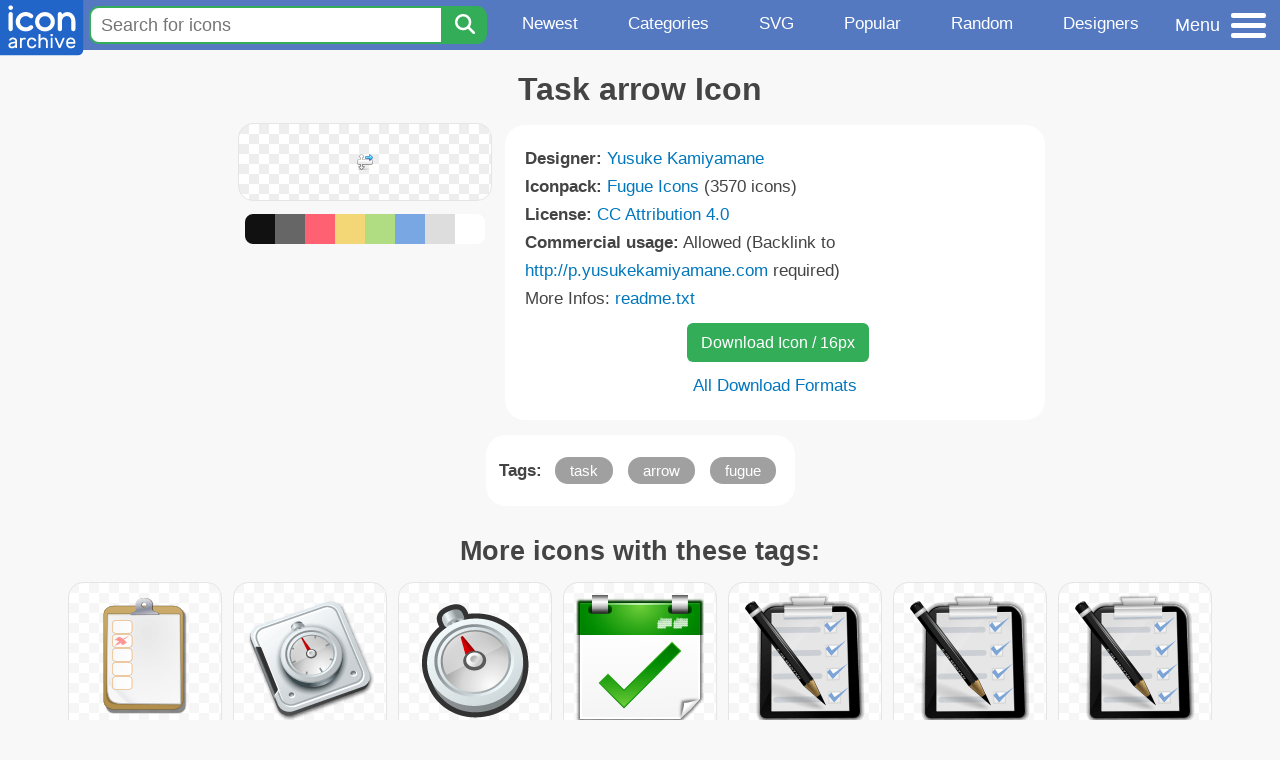

--- FILE ---
content_type: text/html; charset=utf-8
request_url: https://www.iconarchive.com/show/fugue-icons-by-yusuke-kamiyamane/task-arrow-icon.html
body_size: 10463
content:
<!DOCTYPE html><html lang="en"><head><meta charset="utf-8"/>
<script>var __ezHttpConsent={setByCat:function(src,tagType,attributes,category,force,customSetScriptFn=null){var setScript=function(){if(force||window.ezTcfConsent[category]){if(typeof customSetScriptFn==='function'){customSetScriptFn();}else{var scriptElement=document.createElement(tagType);scriptElement.src=src;attributes.forEach(function(attr){for(var key in attr){if(attr.hasOwnProperty(key)){scriptElement.setAttribute(key,attr[key]);}}});var firstScript=document.getElementsByTagName(tagType)[0];firstScript.parentNode.insertBefore(scriptElement,firstScript);}}};if(force||(window.ezTcfConsent&&window.ezTcfConsent.loaded)){setScript();}else if(typeof getEzConsentData==="function"){getEzConsentData().then(function(ezTcfConsent){if(ezTcfConsent&&ezTcfConsent.loaded){setScript();}else{console.error("cannot get ez consent data");force=true;setScript();}});}else{force=true;setScript();console.error("getEzConsentData is not a function");}},};</script>
<script>var ezTcfConsent=window.ezTcfConsent?window.ezTcfConsent:{loaded:false,store_info:false,develop_and_improve_services:false,measure_ad_performance:false,measure_content_performance:false,select_basic_ads:false,create_ad_profile:false,select_personalized_ads:false,create_content_profile:false,select_personalized_content:false,understand_audiences:false,use_limited_data_to_select_content:false,};function getEzConsentData(){return new Promise(function(resolve){document.addEventListener("ezConsentEvent",function(event){var ezTcfConsent=event.detail.ezTcfConsent;resolve(ezTcfConsent);});});}</script>
<script>if(typeof _setEzCookies!=='function'){function _setEzCookies(ezConsentData){var cookies=window.ezCookieQueue;for(var i=0;i<cookies.length;i++){var cookie=cookies[i];if(ezConsentData&&ezConsentData.loaded&&ezConsentData[cookie.tcfCategory]){document.cookie=cookie.name+"="+cookie.value;}}}}
window.ezCookieQueue=window.ezCookieQueue||[];if(typeof addEzCookies!=='function'){function addEzCookies(arr){window.ezCookieQueue=[...window.ezCookieQueue,...arr];}}
addEzCookies([{name:"ezoab_233319",value:"mod1-c; Path=/; Domain=iconarchive.com; Max-Age=7200",tcfCategory:"store_info",isEzoic:"true",},{name:"ezosuibasgeneris-1",value:"16b12ce7-6ed0-4af4-691d-d489fd23d107; Path=/; Domain=iconarchive.com; Expires=Sat, 23 Jan 2027 08:07:50 UTC; Secure; SameSite=None",tcfCategory:"understand_audiences",isEzoic:"true",}]);if(window.ezTcfConsent&&window.ezTcfConsent.loaded){_setEzCookies(window.ezTcfConsent);}else if(typeof getEzConsentData==="function"){getEzConsentData().then(function(ezTcfConsent){if(ezTcfConsent&&ezTcfConsent.loaded){_setEzCookies(window.ezTcfConsent);}else{console.error("cannot get ez consent data");_setEzCookies(window.ezTcfConsent);}});}else{console.error("getEzConsentData is not a function");_setEzCookies(window.ezTcfConsent);}</script><script type="text/javascript" data-ezscrex='false' data-cfasync='false'>window._ezaq = Object.assign({"edge_cache_status":12,"edge_response_time":200,"url":"https://www.iconarchive.com/show/fugue-icons-by-yusuke-kamiyamane/task-arrow-icon.html"}, typeof window._ezaq !== "undefined" ? window._ezaq : {});</script><script type="text/javascript" data-ezscrex='false' data-cfasync='false'>window._ezaq = Object.assign({"ab_test_id":"mod1-c"}, typeof window._ezaq !== "undefined" ? window._ezaq : {});window.__ez=window.__ez||{};window.__ez.tf={};</script><script type="text/javascript" data-ezscrex='false' data-cfasync='false'>window.ezDisableAds = true;</script>
<script data-ezscrex='false' data-cfasync='false' data-pagespeed-no-defer>var __ez=__ez||{};__ez.stms=Date.now();__ez.evt={};__ez.script={};__ez.ck=__ez.ck||{};__ez.template={};__ez.template.isOrig=true;window.__ezScriptHost="//www.ezojs.com";__ez.queue=__ez.queue||function(){var e=0,i=0,t=[],n=!1,o=[],r=[],s=!0,a=function(e,i,n,o,r,s,a){var l=arguments.length>7&&void 0!==arguments[7]?arguments[7]:window,d=this;this.name=e,this.funcName=i,this.parameters=null===n?null:w(n)?n:[n],this.isBlock=o,this.blockedBy=r,this.deleteWhenComplete=s,this.isError=!1,this.isComplete=!1,this.isInitialized=!1,this.proceedIfError=a,this.fWindow=l,this.isTimeDelay=!1,this.process=function(){f("... func = "+e),d.isInitialized=!0,d.isComplete=!0,f("... func.apply: "+e);var i=d.funcName.split("."),n=null,o=this.fWindow||window;i.length>3||(n=3===i.length?o[i[0]][i[1]][i[2]]:2===i.length?o[i[0]][i[1]]:o[d.funcName]),null!=n&&n.apply(null,this.parameters),!0===d.deleteWhenComplete&&delete t[e],!0===d.isBlock&&(f("----- F'D: "+d.name),m())}},l=function(e,i,t,n,o,r,s){var a=arguments.length>7&&void 0!==arguments[7]?arguments[7]:window,l=this;this.name=e,this.path=i,this.async=o,this.defer=r,this.isBlock=t,this.blockedBy=n,this.isInitialized=!1,this.isError=!1,this.isComplete=!1,this.proceedIfError=s,this.fWindow=a,this.isTimeDelay=!1,this.isPath=function(e){return"/"===e[0]&&"/"!==e[1]},this.getSrc=function(e){return void 0!==window.__ezScriptHost&&this.isPath(e)&&"banger.js"!==this.name?window.__ezScriptHost+e:e},this.process=function(){l.isInitialized=!0,f("... file = "+e);var i=this.fWindow?this.fWindow.document:document,t=i.createElement("script");t.src=this.getSrc(this.path),!0===o?t.async=!0:!0===r&&(t.defer=!0),t.onerror=function(){var e={url:window.location.href,name:l.name,path:l.path,user_agent:window.navigator.userAgent};"undefined"!=typeof _ezaq&&(e.pageview_id=_ezaq.page_view_id);var i=encodeURIComponent(JSON.stringify(e)),t=new XMLHttpRequest;t.open("GET","//g.ezoic.net/ezqlog?d="+i,!0),t.send(),f("----- ERR'D: "+l.name),l.isError=!0,!0===l.isBlock&&m()},t.onreadystatechange=t.onload=function(){var e=t.readyState;f("----- F'D: "+l.name),e&&!/loaded|complete/.test(e)||(l.isComplete=!0,!0===l.isBlock&&m())},i.getElementsByTagName("head")[0].appendChild(t)}},d=function(e,i){this.name=e,this.path="",this.async=!1,this.defer=!1,this.isBlock=!1,this.blockedBy=[],this.isInitialized=!0,this.isError=!1,this.isComplete=i,this.proceedIfError=!1,this.isTimeDelay=!1,this.process=function(){}};function c(e,i,n,s,a,d,c,u,f){var m=new l(e,i,n,s,a,d,c,f);!0===u?o[e]=m:r[e]=m,t[e]=m,h(m)}function h(e){!0!==u(e)&&0!=s&&e.process()}function u(e){if(!0===e.isTimeDelay&&!1===n)return f(e.name+" blocked = TIME DELAY!"),!0;if(w(e.blockedBy))for(var i=0;i<e.blockedBy.length;i++){var o=e.blockedBy[i];if(!1===t.hasOwnProperty(o))return f(e.name+" blocked = "+o),!0;if(!0===e.proceedIfError&&!0===t[o].isError)return!1;if(!1===t[o].isComplete)return f(e.name+" blocked = "+o),!0}return!1}function f(e){var i=window.location.href,t=new RegExp("[?&]ezq=([^&#]*)","i").exec(i);"1"===(t?t[1]:null)&&console.debug(e)}function m(){++e>200||(f("let's go"),p(o),p(r))}function p(e){for(var i in e)if(!1!==e.hasOwnProperty(i)){var t=e[i];!0===t.isComplete||u(t)||!0===t.isInitialized||!0===t.isError?!0===t.isError?f(t.name+": error"):!0===t.isComplete?f(t.name+": complete already"):!0===t.isInitialized&&f(t.name+": initialized already"):t.process()}}function w(e){return"[object Array]"==Object.prototype.toString.call(e)}return window.addEventListener("load",(function(){setTimeout((function(){n=!0,f("TDELAY -----"),m()}),5e3)}),!1),{addFile:c,addFileOnce:function(e,i,n,o,r,s,a,l,d){t[e]||c(e,i,n,o,r,s,a,l,d)},addDelayFile:function(e,i){var n=new l(e,i,!1,[],!1,!1,!0);n.isTimeDelay=!0,f(e+" ...  FILE! TDELAY"),r[e]=n,t[e]=n,h(n)},addFunc:function(e,n,s,l,d,c,u,f,m,p){!0===c&&(e=e+"_"+i++);var w=new a(e,n,s,l,d,u,f,p);!0===m?o[e]=w:r[e]=w,t[e]=w,h(w)},addDelayFunc:function(e,i,n){var o=new a(e,i,n,!1,[],!0,!0);o.isTimeDelay=!0,f(e+" ...  FUNCTION! TDELAY"),r[e]=o,t[e]=o,h(o)},items:t,processAll:m,setallowLoad:function(e){s=e},markLoaded:function(e){if(e&&0!==e.length){if(e in t){var i=t[e];!0===i.isComplete?f(i.name+" "+e+": error loaded duplicate"):(i.isComplete=!0,i.isInitialized=!0)}else t[e]=new d(e,!0);f("markLoaded dummyfile: "+t[e].name)}},logWhatsBlocked:function(){for(var e in t)!1!==t.hasOwnProperty(e)&&u(t[e])}}}();__ez.evt.add=function(e,t,n){e.addEventListener?e.addEventListener(t,n,!1):e.attachEvent?e.attachEvent("on"+t,n):e["on"+t]=n()},__ez.evt.remove=function(e,t,n){e.removeEventListener?e.removeEventListener(t,n,!1):e.detachEvent?e.detachEvent("on"+t,n):delete e["on"+t]};__ez.script.add=function(e){var t=document.createElement("script");t.src=e,t.async=!0,t.type="text/javascript",document.getElementsByTagName("head")[0].appendChild(t)};__ez.dot=__ez.dot||{};__ez.queue.addFileOnce('/detroitchicago/boise.js', '/detroitchicago/boise.js?gcb=195-0&cb=5', true, [], true, false, true, false);__ez.queue.addFileOnce('/parsonsmaize/abilene.js', '/parsonsmaize/abilene.js?gcb=195-0&cb=e80eca0cdb', true, [], true, false, true, false);__ez.queue.addFileOnce('/parsonsmaize/mulvane.js', '/parsonsmaize/mulvane.js?gcb=195-0&cb=e75e48eec0', true, ['/parsonsmaize/abilene.js'], true, false, true, false);__ez.queue.addFileOnce('/detroitchicago/birmingham.js', '/detroitchicago/birmingham.js?gcb=195-0&cb=539c47377c', true, ['/parsonsmaize/abilene.js'], true, false, true, false);</script>
<script data-ezscrex="false" type="text/javascript" data-cfasync="false">window._ezaq = Object.assign({"ad_cache_level":0,"adpicker_placement_cnt":0,"ai_placeholder_cache_level":0,"ai_placeholder_placement_cnt":-1,"domain":"iconarchive.com","domain_id":233319,"ezcache_level":1,"ezcache_skip_code":0,"has_bad_image":0,"has_bad_words":0,"is_sitespeed":0,"lt_cache_level":0,"response_size":39798,"response_size_orig":33998,"response_time_orig":182,"template_id":5,"url":"https://www.iconarchive.com/show/fugue-icons-by-yusuke-kamiyamane/task-arrow-icon.html","word_count":0,"worst_bad_word_level":0}, typeof window._ezaq !== "undefined" ? window._ezaq : {});__ez.queue.markLoaded('ezaqBaseReady');</script>
<script type='text/javascript' data-ezscrex='false' data-cfasync='false'>
window.ezAnalyticsStatic = true;

function analyticsAddScript(script) {
	var ezDynamic = document.createElement('script');
	ezDynamic.type = 'text/javascript';
	ezDynamic.innerHTML = script;
	document.head.appendChild(ezDynamic);
}
function getCookiesWithPrefix() {
    var allCookies = document.cookie.split(';');
    var cookiesWithPrefix = {};

    for (var i = 0; i < allCookies.length; i++) {
        var cookie = allCookies[i].trim();

        for (var j = 0; j < arguments.length; j++) {
            var prefix = arguments[j];
            if (cookie.indexOf(prefix) === 0) {
                var cookieParts = cookie.split('=');
                var cookieName = cookieParts[0];
                var cookieValue = cookieParts.slice(1).join('=');
                cookiesWithPrefix[cookieName] = decodeURIComponent(cookieValue);
                break; // Once matched, no need to check other prefixes
            }
        }
    }

    return cookiesWithPrefix;
}
function productAnalytics() {
	var d = {"pr":[6],"omd5":"9aedd40a0ef7de497b0c2bc95fef5db6","nar":"risk score"};
	d.u = _ezaq.url;
	d.p = _ezaq.page_view_id;
	d.v = _ezaq.visit_uuid;
	d.ab = _ezaq.ab_test_id;
	d.e = JSON.stringify(_ezaq);
	d.ref = document.referrer;
	d.c = getCookiesWithPrefix('active_template', 'ez', 'lp_');
	if(typeof ez_utmParams !== 'undefined') {
		d.utm = ez_utmParams;
	}

	var dataText = JSON.stringify(d);
	var xhr = new XMLHttpRequest();
	xhr.open('POST','/ezais/analytics?cb=1', true);
	xhr.onload = function () {
		if (xhr.status!=200) {
            return;
		}

        if(document.readyState !== 'loading') {
            analyticsAddScript(xhr.response);
            return;
        }

        var eventFunc = function() {
            if(document.readyState === 'loading') {
                return;
            }
            document.removeEventListener('readystatechange', eventFunc, false);
            analyticsAddScript(xhr.response);
        };

        document.addEventListener('readystatechange', eventFunc, false);
	};
	xhr.setRequestHeader('Content-Type','text/plain');
	xhr.send(dataText);
}
__ez.queue.addFunc("productAnalytics", "productAnalytics", null, true, ['ezaqBaseReady'], false, false, false, true);
</script>

<meta name="viewport" content="width=device-width, initial-scale=1"/>
<meta name="theme-color" content="#112040"/>
<base href="https://www.iconarchive.com/"/>


<meta name="keywords" content="task,arrow,fugue,Task arrow"/>
<meta name="description" content="Click to download Task, Arrow, Fugue icon from Fugue Iconpack by Yusuke Kamiyamane"/>
<link rel="icon" href="/favicon3.svg" type="image/svg+xml"/>
<link rel="icon" type="image/png" href="/static/images/favicon3-48x48.png" sizes="48x48"/>
<link rel="icon" type="image/png" href="/static/images/favicon3-192x192.png" sizes="192x192"/>
<link rel="apple-touch-icon" href="/static/images/favicon3-apple-touch-180x180.png" sizes="180x180"/>

<title>Task arrow Icon | Fugue Iconpack | Yusuke Kamiyamane</title>

<link rel="stylesheet" href="/static/css/iconarchive.min.v15.css" type="text/css"/>
<script defer="" src="/static/js/iconarchive.min.v3.js"></script>
<meta property="og:url" content="https://www.iconarchive.com/show/fugue-icons-by-yusuke-kamiyamane/task-arrow-icon.html"/>
<meta property="og:title" content="Task arrow Icon | Fugue Iconpack | Yusuke Kamiyamane"/>
<meta property="og:image" content="https://icons.iconarchive.com/icons/yusuke-kamiyamane/fugue/16/task-arrow-icon.png"/>
<link rel="canonical" href="https://www.iconarchive.com/show/fugue-icons-by-yusuke-kamiyamane/task-arrow-icon.html"/>
<script type='text/javascript'>
var ezoTemplate = 'orig_site';
var ezouid = '1';
var ezoFormfactor = '1';
</script><script data-ezscrex="false" type='text/javascript'>
var soc_app_id = '0';
var did = 233319;
var ezdomain = 'iconarchive.com';
var ezoicSearchable = 1;
</script></head>
<body>

<!-- BuySellAds.com Ad Code -->
<script type="text/javascript">
(function(){
  var bsa = document.createElement('script');
     bsa.type = 'text/javascript';
     bsa.async = true;
     bsa.src = '//s3.buysellads.com/ac/bsa.js';
  (document.getElementsByTagName('head')[0]||document.getElementsByTagName('body')[0]).appendChild(bsa);
})();
</script>
<!-- End BuySellAds.com Ad Code -->

<script src="//m.servedby-buysellads.com/monetization.js" type="text/javascript"></script>
<script>
(function(){
	if(typeof _bsa !== 'undefined' && _bsa) {
  		// format, zoneKey, segment:value, options
  		_bsa.init('flexbar', 'CKYI6237', 'placement:iconarchivecom');
  	}
})();
</script>


<header class="sticky" style="display:flex;justify-content:space-between;background-color:#5479c1;position: sticky;top: 0;height:50px;margin-bottom:10px;width:100%;z-index:9999;">

    <div class="hidden-under-320">
    <a href="https://www.iconarchive.com/" rel="nofollow"><img src="https://static.iconarchive.com/static/images/logo.svg" alt="Logo - Great icons for Win, Mac &amp; Linux" width="84" height="58" style="min-width:84px;"/></a>
    </div>

	<div style="display:flex;justify-content:space-between;width:100%;">
		<form class="topnav-search-wrap" style="flex:1;" action="https://www.iconarchive.com/search" method="get">
            <input class="topnav-search-field" type="text" name="q" value="" placeholder="Search for icons"/>
            <button class="topnav-search-submit" type="submit" aria-label="Search" title="Search"><div class="icon-search" style="width:20px;height:22px;"></div></button>
        </form>

        <div class="topnav" style="">
        <a href="/news.html" class="hidden-under-600">Newest</a>
        <a href="/categories.html" class="hidden-under-700">Categories</a>
        <a href="/svg-icons.html" class="hidden-under-600">SVG</a>
        <a href="/popular.html" class="hidden-under-800">Popular</a>
        <a href="/randomsets.html" class="hidden-under-900">Random</a>
        <a href="/artists.html" class="hidden-under-1000">Designers</a>
        </div>


		<div id="myNavBtn" class="topnav-menu-button" title="Menu">
			<div class="hamburger-label hidden-under-400" title="Menu">Menu</div>
              <div class="hamburger-box" title="Menu">
				<div></div>
				<div class="hamburger-middle"></div>
				<div></div>
			</div>
		</div>


	</div>

</header>

<!-- The Modal -->
<div id="myNavModal" class="modal">
  <!-- Modal content -->
  <div class="modal-content">
    <span class="close">×</span>

<h3>Browse Icons</h3>
<ul>
	<li><span class="icon icon-news" title="Newspaper Icon"></span> <a href="/news.html">Newest Packs</a></li>
	<li><span class="icon icon-svg" title="Bezier Icon"></span> <a href="/svg-icons.html">SVG Icon Packs</a></li>
	<li><span class="icon icon-fire" title="Fire Icon"></span> <a href="/popular.html">Popular Packs</a></li>
    <li><span class="icon icon-dice-five" title="Dice Icon"></span> <a href="/randomsets.html">Random Packs</a></li>
    <li><span class="icon icon-tag" title="Tag Icon"></span> <a href="/commercialfree.html">License: Commercial free Packs</a></li>
</ul>

<h3>Categories</h3>
<ul class="navmulticol">
    <li><a href="/category/adobe-icons.html">Adobe Icons</a></li>
    <li><a href="/category/alphabet-icons.html">Alphabet Icons</a></li>
    <li><a href="/category/animals-icons.html">Animal Icons</a></li>
    <li><a href="/category/apple-icons.html">Apple Icons</a></li>
    <li><a href="/category/application-icons.html">Application Icons</a></li>
    <li><a href="/category/art-icons.html">Art Icons</a></li>
    <li><a href="/category/avatar-icons.html">Avatar Icons</a></li>
    <li><a href="/category/buildings-icons.html">Buildings Icons</a></li>
    <li><a href="/category/business-icons.html">Business Icons</a></li>
    <li><a href="/category/cartoon-icons.html">Cartoon Icons</a></li>
    <li><a href="/category/christmas-icons.html">Christmas Icons</a></li>
    <li><a href="/category/computer-icons.html">Computer Icons</a></li>
    <li><a href="/category/culture-icons.html">Culture Icons</a></li>
    <li><a href="/category/drive-icons.html">Drive Icons</a></li>
    <li><a href="/category/easter-icons.html">Easter Icons</a></li>
    <li><a href="/category/emo-icons.html">Emo Icons</a></li>
    <li><a href="/category/emoji-icons.html">Emoji Icons</a></li>
    <li><a href="/category/flag-icons.html">Flag Icons</a></li>
    <li><a href="/category/folder-icons.html">Folder Icons</a></li>
    <li><a href="/category/food-icons.html">Food Icons</a></li>
    <li><a href="/category/funny-icons.html">Funny Icons</a></li>
    <li><a href="/category/game-icons.html">Game Icons</a></li>
    <li><a href="/category/halloween-icons.html">Halloween Icons</a></li>
    <li><a href="/category/handdrawn-icons.html">Hand-Drawn Icons</a></li>
    <li><a href="/category/holiday-icons.html">Holiday Icons</a></li>
    <li><a href="/category/kid-icons.html">Kids Icons</a></li>
    <li><a href="/category/lifestyle-icons.html">Lifestyle Icons</a></li>
    <li><a href="/category/love-icons.html">Love Icons</a></li>
    <li><a href="/category/media-icons.html">Media Icons</a></li>
    <li><a href="/category/medical-icons.html">Medical Icons</a></li>
    <li><a href="/category/microsoft-icons.html">Microsoft Icons</a></li>
    <li><a href="/category/mini-icons.html">Mini Icons</a></li>
    <li><a href="/category/mobile-icons.html">Mobile Icons</a></li>
    <li><a href="/category/music-icons.html">Music Icons</a></li>
    <li><a href="/category/nature-icons.html">Nature Icons</a></li>
    <li><a href="/category/object-icons.html">Object Icons</a></li>
    <li><a href="/category/people-icons.html">People Icons</a></li>
    <li><a href="/category/photographic-icons.html">Photographic Icons</a></li>
    <li><a href="/category/places-icons.html">Places Icons</a></li>
    <li><a href="/category/scifi-icons.html">Sci-Fi Icons</a></li>
    <li><a href="/category/social-network-icons.html">Social Network Icons</a></li>
    <li><a href="/category/sport-icons.html">Sport Icons</a></li>
    <li><a href="/category/system-icons.html">System Icons</a></li>
    <li><a href="/category/technology-icons.html">Technology Icons</a></li>
    <li><a href="/category/toolkit-icons.html">Toolkit Icons</a></li>
    <li><a href="/category/transport-icons.html">Transport Icons</a></li>
    <li><a href="/category/movie-icons.html">TV &amp; Movie Icons</a></li>
    <li><a href="/category/vintage-icons.html">Vintage Icons</a></li>
</ul>

<h3>More</h3>
<ul>
	<li><a href="/artists.html">All Designers (by Alphabet)</a></li>
	<li><a href="/alphabet-list.html">All Packs (by Alphabet)</a></li>
    <li><a href="/outstanding.html">&#34;Staff picks&#34; Icon Packs</a></li>
    <li><a href="/highres.html">High Resolution Packs</a></li>
    <li><a href="/largest.html">Largest Packs</a></li>
    <li><a href="/pixelart.html">Pixelart (Old Style) Icon Packs</a></li>
</ul>

<p style="margin-bottom:100px;">
Need more?<br/>
Visit our <a href="/sitemap.html">Sitemap</a> for all options.
</p>

  </div>
</div>
<!-- End of Modal -->




 <!--metanav-allcontent-->
 <!--metanav-background-->
<!-- End of all divs -->


<div class="allcontent">



<div class="contentbox">
<a name="pagination"></a>
<h1>Task arrow Icon</h1>

<div style="display:inline-flex; flex-flow: row wrap; justify-content:center; align-items:flex-start;">
	<div style="display:inline-flex; flex-flow: column wrap; justify-content:center;margin:0 5px;">
		<div id="myMasterIcon" class="mastericon iconbg"><a href="https://icons.iconarchive.com/icons/yusuke-kamiyamane/fugue/16/task-arrow-icon.png"><img src="https://icons.iconarchive.com/icons/yusuke-kamiyamane/fugue/16/task-arrow-icon.png" width="16" height="16" alt="Task arrow icon" title="Task arrow icon"/></a></div>
		<div class="icondetail-colors">
			<div onclick="myBgCol(&#39;#111111&#39;);" onmouseover="myBgCol(&#39;#111111&#39;);" style="background-color:#111111;border-radius: 8px 0 0 8px;"></div>
			<div onclick="myBgCol(&#39;#666666&#39;);" onmouseover="myBgCol(&#39;#666666&#39;);" style="background-color:#666666;"></div>
			<div onclick="myBgCol(&#39;#fe6171&#39;);" onmouseover="myBgCol(&#39;#fe6171&#39;);" style="background-color:#fe6171;"></div>
			<div onclick="myBgCol(&#39;#f3d776&#39;);" onmouseover="myBgCol(&#39;#f3d776&#39;);" style="background-color:#f3d776;"></div>
			<div onclick="myBgCol(&#39;#b0dc82&#39;);" onmouseover="myBgCol(&#39;#b0dc82&#39;);" style="background-color:#b0dc82;"></div>
			<div onclick="myBgCol(&#39;#79a7e4&#39;);" onmouseover="myBgCol(&#39;#79a7e4&#39;);" style="background-color:#79a7e4;"></div>
			<div onclick="myBgCol(&#39;#dddddd&#39;);" onmouseover="myBgCol(&#39;#dddddd&#39;);" style="background-color:#dddddd;"></div>
			<div onclick="myBgCol(&#39;#ffffff&#39;);" onmouseover="myBgCol(&#39;#ffffff&#39;);" style="background-color:#ffffff;border-radius: 0 8px 8px 0;"></div>
		</div>
	</div>

	<div class="icondetail-infobox">
	 

	 <b>Designer:</b> <a href="/artist/yusuke-kamiyamane.html">Yusuke Kamiyamane</a><br/>
	 <b>Iconpack:</b> <a href="/show/fugue-icons-by-yusuke-kamiyamane.html">Fugue Icons</a> (3570 icons)<br/>
	 <b>License:</b> <a href="https://creativecommons.org/licenses/by/4.0/" target="_blank">CC Attribution 4.0</a><br/><b>Commercial usage:</b> Allowed (Backlink to <a href="http://p.yusukekamiyamane.com" target="_blank">http://p.yusukekamiyamane.com</a> required)<br/>More Infos: <a href="/icons/yusuke-kamiyamane/fugue/readme.txt" target="_blank">readme.txt</a><br/>
	 <center>
		<a class="downbutton" href="https://www.iconarchive.com/download/i118621/yusuke-kamiyamane/fugue/task-arrow.16.png" title="Download 16x16px format" style="margin:10px 0 10px 5px; padding: 6px 14px;font-size:16px;">Download Icon / 16px</a>
		
		 <br/><a id="myDownBtn" href="javascript:document.getElementById(&#39;myDownModal&#39;).style.display = &#39;block&#39;;void(0);" style="">All Download Formats</a>
	 </center>
	</div>

</div>
<div class="clear"></div>

	<div style="display:inline-block;background-color:#ffffff;padding:3px;border-radius:20px;margin:10px 5px 0 5px;max-width:600px;">
	<table><tbody><tr><td style="vertical-align: top; padding: 5px 5px 0 0;"><b>Tags:</b></td><td style="text-align:left;"> <a href="/tag/task" class="tagbutton" title="Task icons">task</a> <a href="/tag/arrow" class="tagbutton" title="Arrow icons">arrow</a> <a href="/tag/fugue" class="tagbutton" title="Fugue icons">fugue</a> </td></tr></tbody></table>
	</div>

<h2 style="margin-top:20px;">More icons with these tags:</h2>
<div id="icon-46601-48" class="icondetail"><a href="/show/nuoveXT-icons-by-saki/Apps-evolution-tasks-icon.html"><img src="https://icons.iconarchive.com/icons/saki/nuoveXT/128/Apps-evolution-tasks-icon.png" width="128" height="128" alt="Apps evolution tasks icon" title="Apps evolution tasks icon"/></a></div>
<div id="icon-30404-48" class="icondetail"><a href="/show/the-last-order-icons-by-rokey/scheduled-tasks-icon.html"><img src="https://icons.iconarchive.com/icons/rokey/the-last-order/128/scheduled-tasks-icon.png" width="128" height="128" alt="Scheduled tasks icon" title="Scheduled tasks icon"/></a></div>
<div id="icon-30471-48" class="icondetail"><a href="/show/the-last-order-candy-icons-by-rokey/scheduled-tasks-icon.html"><img src="https://icons.iconarchive.com/icons/rokey/the-last-order-candy/128/scheduled-tasks-icon.png" width="128" height="128" alt="Scheduled tasks icon" title="Scheduled tasks icon"/></a></div>
<div id="icon-42819-48" class="icondetail"><a href="/show/oxygen-icons-by-oxygen-icons.org/Actions-view-calendar-tasks-icon.html"><img src="https://icons.iconarchive.com/icons/oxygen-icons.org/oxygen/128/Actions-view-calendar-tasks-icon.png" width="128" height="128" alt="Actions view calendar tasks icon" title="Actions view calendar tasks icon"/></a></div>
<div id="icon-43415-48" class="icondetail"><a href="/show/oxygen-icons-by-oxygen-icons.org/Status-mail-task-icon.html"><img src="https://icons.iconarchive.com/icons/oxygen-icons.org/oxygen/128/Status-mail-task-icon.png" width="128" height="128" alt="Status mail task icon" title="Status mail task icon"/></a></div>
<div id="icon-42851-48" class="icondetail"><a href="/show/oxygen-icons-by-oxygen-icons.org/Actions-view-pim-tasks-icon.html"><img src="https://icons.iconarchive.com/icons/oxygen-icons.org/oxygen/128/Actions-view-pim-tasks-icon.png" width="128" height="128" alt="Actions view pim tasks icon" title="Actions view pim tasks icon"/></a></div>
<div id="icon-42729-48" class="icondetail"><a href="/show/oxygen-icons-by-oxygen-icons.org/Actions-mail-mark-task-icon.html"><img src="https://icons.iconarchive.com/icons/oxygen-icons.org/oxygen/128/Actions-mail-mark-task-icon.png" width="128" height="128" alt="Actions mail mark task icon" title="Actions mail mark task icon"/></a></div>
<div id="icon-88473-48" class="icondetail"><a href="/show/ios7-icons-by-icons8/Logos-System-Task-icon.html"><img src="https://icons.iconarchive.com/icons/icons8/ios7/128/Logos-System-Task-icon.png" width="128" height="128" alt="Logos System Task icon" title="Logos System Task icon"/></a></div>
<div id="icon-60180-48" class="icondetail"><a href="/show/plump-icons-by-zerode/Document-scheduled-tasks-icon.html"><img src="https://icons.iconarchive.com/icons/zerode/plump/128/Document-scheduled-tasks-icon.png" width="128" height="128" alt="Document scheduled tasks icon" title="Document scheduled tasks icon"/></a></div>
<div id="icon-16753-48" class="icondetail"><a href="/show/pastel-icons-by-iconica/scheduled-tasks-icon.html"><img src="https://icons.iconarchive.com/icons/iconica/pastel/128/scheduled-tasks-icon.png" width="128" height="128" alt="Scheduled tasks icon" title="Scheduled tasks icon"/></a></div>
<div class="clear"></div><h2>More icons from the &#34;<a href="/show/fugue-icons-by-yusuke-kamiyamane.html">Fugue Icons</a>&#34; icon pack:</h2>
<div class="anything">     </div>
<div class="iconlist" style="text-align:center;">

<div id="icon-118194-16" class="icondetail"><a href="/show/fugue-icons-by-yusuke-kamiyamane/blue-document-attribute-x-icon.html"><img src="https://icons.iconarchive.com/icons/yusuke-kamiyamane/fugue/16/blue-document-attribute-x-icon.png" width="16" height="16" alt="Blue document attribute x icon" title="Blue document attribute x icon"/></a></div>
<div id="icon-117535-16" class="icondetail"><a href="/show/fugue-icons-by-yusuke-kamiyamane/metronome-minus-icon.html"><img src="https://icons.iconarchive.com/icons/yusuke-kamiyamane/fugue/16/metronome-minus-icon.png" width="16" height="16" alt="Metronome minus icon" title="Metronome minus icon"/></a></div>
<div id="icon-117916-16" class="icondetail"><a href="/show/fugue-icons-by-yusuke-kamiyamane/keyboard-icon.html"><img src="https://icons.iconarchive.com/icons/yusuke-kamiyamane/fugue/16/keyboard-icon.png" width="16" height="16" alt="Keyboard icon" title="Keyboard icon"/></a></div>
<div id="icon-119205-16" class="icondetail"><a href="/show/fugue-icons-by-yusuke-kamiyamane/key-solid-icon.html"><img src="https://icons.iconarchive.com/icons/yusuke-kamiyamane/fugue/16/key-solid-icon.png" width="16" height="16" alt="Key solid icon" title="Key solid icon"/></a></div>
<div id="icon-117215-16" class="icondetail"><a href="/show/fugue-icons-by-yusuke-kamiyamane/document-number-4-icon.html"><img src="https://icons.iconarchive.com/icons/yusuke-kamiyamane/fugue/16/document-number-4-icon.png" width="16" height="16" alt="Document number 4 icon" title="Document number 4 icon"/></a></div>
<div id="icon-120320-16" class="icondetail"><a href="/show/fugue-icons-by-yusuke-kamiyamane/key-plus-icon.html"><img src="https://icons.iconarchive.com/icons/yusuke-kamiyamane/fugue/16/key-plus-icon.png" width="16" height="16" alt="Key plus icon" title="Key plus icon"/></a></div>
<div id="icon-120736-16" class="icondetail"><a href="/show/fugue-icons-by-yusuke-kamiyamane/animal-icon.html"><img src="https://icons.iconarchive.com/icons/yusuke-kamiyamane/fugue/16/animal-icon.png" width="16" height="16" alt="Animal icon" title="Animal icon"/></a></div>
<div id="icon-120269-16" class="icondetail"><a href="/show/fugue-icons-by-yusuke-kamiyamane/keyboard-arrow-icon.html"><img src="https://icons.iconarchive.com/icons/yusuke-kamiyamane/fugue/16/keyboard-arrow-icon.png" width="16" height="16" alt="Keyboard arrow icon" title="Keyboard arrow icon"/></a></div>
<div id="icon-119492-16" class="icondetail"><a href="/show/fugue-icons-by-yusuke-kamiyamane/control-double-180-small-icon.html"><img src="https://icons.iconarchive.com/icons/yusuke-kamiyamane/fugue/16/control-double-180-small-icon.png" width="16" height="16" alt="Control double 180 small icon" title="Control double 180 small icon"/></a></div>
<div id="icon-120508-16" class="icondetail"><a href="/show/fugue-icons-by-yusuke-kamiyamane/layer-shade-icon.html"><img src="https://icons.iconarchive.com/icons/yusuke-kamiyamane/fugue/16/layer-shade-icon.png" width="16" height="16" alt="Layer shade icon" title="Layer shade icon"/></a></div>
<div id="icon-119071-16" class="icondetail"><a href="/show/fugue-icons-by-yusuke-kamiyamane/fill-090-icon.html"><img src="https://icons.iconarchive.com/icons/yusuke-kamiyamane/fugue/16/fill-090-icon.png" width="16" height="16" alt="Fill 090 icon" title="Fill 090 icon"/></a></div>
<div id="icon-118963-16" class="icondetail"><a href="/show/fugue-icons-by-yusuke-kamiyamane/spray-minus-icon.html"><img src="https://icons.iconarchive.com/icons/yusuke-kamiyamane/fugue/16/spray-minus-icon.png" width="16" height="16" alt="Spray minus icon" title="Spray minus icon"/></a></div>
<div id="icon-118639-16" class="icondetail"><a href="/show/fugue-icons-by-yusuke-kamiyamane/crown-minus-icon.html"><img src="https://icons.iconarchive.com/icons/yusuke-kamiyamane/fugue/16/crown-minus-icon.png" width="16" height="16" alt="Crown minus icon" title="Crown minus icon"/></a></div>
<div id="icon-118917-16" class="icondetail"><a href="/show/fugue-icons-by-yusuke-kamiyamane/switch-network-icon.html"><img src="https://icons.iconarchive.com/icons/yusuke-kamiyamane/fugue/16/switch-network-icon.png" width="16" height="16" alt="Switch network icon" title="Switch network icon"/></a></div>
<div id="icon-118303-16" class="icondetail"><a href="/show/fugue-icons-by-yusuke-kamiyamane/guide-icon.html"><img src="https://icons.iconarchive.com/icons/yusuke-kamiyamane/fugue/16/guide-icon.png" width="16" height="16" alt="Guide icon" title="Guide icon"/></a></div>
<div id="icon-118377-16" class="icondetail"><a href="/show/fugue-icons-by-yusuke-kamiyamane/address-book-minus-icon.html"><img src="https://icons.iconarchive.com/icons/yusuke-kamiyamane/fugue/16/address-book-minus-icon.png" width="16" height="16" alt="Address book minus icon" title="Address book minus icon"/></a></div>
<div id="icon-120025-16" class="icondetail"><a href="/show/fugue-icons-by-yusuke-kamiyamane/script-block-icon.html"><img src="https://icons.iconarchive.com/icons/yusuke-kamiyamane/fugue/16/script-block-icon.png" width="16" height="16" alt="Script block icon" title="Script block icon"/></a></div>
<div id="icon-120705-16" class="icondetail"><a href="/show/fugue-icons-by-yusuke-kamiyamane/border-left-icon.html"><img src="https://icons.iconarchive.com/icons/yusuke-kamiyamane/fugue/16/border-left-icon.png" width="16" height="16" alt="Border left icon" title="Border left icon"/></a></div>
<div id="icon-117570-16" class="icondetail"><a href="/show/fugue-icons-by-yusuke-kamiyamane/keyboard-command-icon.html"><img src="https://icons.iconarchive.com/icons/yusuke-kamiyamane/fugue/16/keyboard-command-icon.png" width="16" height="16" alt="Keyboard command icon" title="Keyboard command icon"/></a></div>
<div id="icon-118019-16" class="icondetail"><a href="/show/fugue-icons-by-yusuke-kamiyamane/blue-document-mobi-icon.html"><img src="https://icons.iconarchive.com/icons/yusuke-kamiyamane/fugue/16/blue-document-mobi-icon.png" width="16" height="16" alt="Blue document mobi icon" title="Blue document mobi icon"/></a></div>
<div id="icon-117933-16" class="icondetail"><a href="/show/fugue-icons-by-yusuke-kamiyamane/tag-label-yellow-icon.html"><img src="https://icons.iconarchive.com/icons/yusuke-kamiyamane/fugue/16/tag-label-yellow-icon.png" loading="lazy" width="16" height="16" alt="Tag label yellow icon" title="Tag label yellow icon"/></a></div>
<div id="icon-117475-16" class="icondetail"><a href="/show/fugue-icons-by-yusuke-kamiyamane/medal-bronze-icon.html"><img src="https://icons.iconarchive.com/icons/yusuke-kamiyamane/fugue/16/medal-bronze-icon.png" loading="lazy" width="16" height="16" alt="Medal bronze icon" title="Medal bronze icon"/></a></div>
<div id="icon-118456-16" class="icondetail"><a href="/show/fugue-icons-by-yusuke-kamiyamane/fire-exclamation-icon.html"><img src="https://icons.iconarchive.com/icons/yusuke-kamiyamane/fugue/16/fire-exclamation-icon.png" loading="lazy" width="16" height="16" alt="Fire exclamation icon" title="Fire exclamation icon"/></a></div>
<div id="icon-119305-16" class="icondetail"><a href="/show/fugue-icons-by-yusuke-kamiyamane/lock-arrow-icon.html"><img src="https://icons.iconarchive.com/icons/yusuke-kamiyamane/fugue/16/lock-arrow-icon.png" loading="lazy" width="16" height="16" alt="Lock arrow icon" title="Lock arrow icon"/></a></div>
<div id="icon-118865-16" class="icondetail"><a href="/show/fugue-icons-by-yusuke-kamiyamane/smiley-twist-icon.html"><img src="https://icons.iconarchive.com/icons/yusuke-kamiyamane/fugue/16/smiley-twist-icon.png" loading="lazy" width="16" height="16" alt="Smiley twist icon" title="Smiley twist icon"/></a></div>
<div id="icon-119437-16" class="icondetail"><a href="/show/fugue-icons-by-yusuke-kamiyamane/luggage-icon.html"><img src="https://icons.iconarchive.com/icons/yusuke-kamiyamane/fugue/16/luggage-icon.png" loading="lazy" width="16" height="16" alt="Luggage icon" title="Luggage icon"/></a></div>
<div id="icon-120762-16" class="icondetail"><a href="/show/fugue-icons-by-yusuke-kamiyamane/blueprint-pencil-icon.html"><img src="https://icons.iconarchive.com/icons/yusuke-kamiyamane/fugue/16/blueprint-pencil-icon.png" loading="lazy" width="16" height="16" alt="Blueprint pencil icon" title="Blueprint pencil icon"/></a></div>
<div id="icon-118701-16" class="icondetail"><a href="/show/fugue-icons-by-yusuke-kamiyamane/database-minus-icon.html"><img src="https://icons.iconarchive.com/icons/yusuke-kamiyamane/fugue/16/database-minus-icon.png" loading="lazy" width="16" height="16" alt="Database minus icon" title="Database minus icon"/></a></div>
<div id="icon-118612-16" class="icondetail"><a href="/show/fugue-icons-by-yusuke-kamiyamane/blue-folder-stamp-icon.html"><img src="https://icons.iconarchive.com/icons/yusuke-kamiyamane/fugue/16/blue-folder-stamp-icon.png" loading="lazy" width="16" height="16" alt="Blue folder stamp icon" title="Blue folder stamp icon"/></a></div>
<div id="icon-119634-16" class="icondetail"><a href="/show/fugue-icons-by-yusuke-kamiyamane/camera-small-icon.html"><img src="https://icons.iconarchive.com/icons/yusuke-kamiyamane/fugue/16/camera-small-icon.png" loading="lazy" width="16" height="16" alt="Camera small icon" title="Camera small icon"/></a></div>
<div id="icon-119078-16" class="icondetail"><a href="/show/fugue-icons-by-yusuke-kamiyamane/balloon-sound-icon.html"><img src="https://icons.iconarchive.com/icons/yusuke-kamiyamane/fugue/16/balloon-sound-icon.png" loading="lazy" width="16" height="16" alt="Balloon sound icon" title="Balloon sound icon"/></a></div>
<div id="icon-120678-16" class="icondetail"><a href="/show/fugue-icons-by-yusuke-kamiyamane/zodiac-virgo-icon.html"><img src="https://icons.iconarchive.com/icons/yusuke-kamiyamane/fugue/16/zodiac-virgo-icon.png" loading="lazy" width="16" height="16" alt="Zodiac virgo icon" title="Zodiac virgo icon"/></a></div>
<div id="icon-120162-16" class="icondetail"><a href="/show/fugue-icons-by-yusuke-kamiyamane/document-hf-select-footer-icon.html"><img src="https://icons.iconarchive.com/icons/yusuke-kamiyamane/fugue/16/document-hf-select-footer-icon.png" loading="lazy" width="16" height="16" alt="Document hf select footer icon" title="Document hf select footer icon"/></a></div>
<div id="icon-120366-16" class="icondetail"><a href="/show/fugue-icons-by-yusuke-kamiyamane/edit-rotate-icon.html"><img src="https://icons.iconarchive.com/icons/yusuke-kamiyamane/fugue/16/edit-rotate-icon.png" loading="lazy" width="16" height="16" alt="Edit rotate icon" title="Edit rotate icon"/></a></div>
<div id="icon-120335-16" class="icondetail"><a href="/show/fugue-icons-by-yusuke-kamiyamane/pda-minus-icon.html"><img src="https://icons.iconarchive.com/icons/yusuke-kamiyamane/fugue/16/pda-minus-icon.png" loading="lazy" width="16" height="16" alt="Pda minus icon" title="Pda minus icon"/></a></div>
<div id="icon-120031-16" class="icondetail"><a href="/show/fugue-icons-by-yusuke-kamiyamane/document-hf-insert-icon.html"><img src="https://icons.iconarchive.com/icons/yusuke-kamiyamane/fugue/16/document-hf-insert-icon.png" loading="lazy" width="16" height="16" alt="Document hf insert icon" title="Document hf insert icon"/></a></div>
<div id="icon-117806-16" class="icondetail"><a href="/show/fugue-icons-by-yusuke-kamiyamane/at-sign-icon.html"><img src="https://icons.iconarchive.com/icons/yusuke-kamiyamane/fugue/16/at-sign-icon.png" loading="lazy" width="16" height="16" alt="At sign icon" title="At sign icon"/></a></div>
<div id="icon-117712-16" class="icondetail"><a href="/show/fugue-icons-by-yusuke-kamiyamane/document-smiley-icon.html"><img src="https://icons.iconarchive.com/icons/yusuke-kamiyamane/fugue/16/document-smiley-icon.png" loading="lazy" width="16" height="16" alt="Document smiley icon" title="Document smiley icon"/></a></div>
<div id="icon-120710-16" class="icondetail"><a href="/show/fugue-icons-by-yusuke-kamiyamane/user-black-icon.html"><img src="https://icons.iconarchive.com/icons/yusuke-kamiyamane/fugue/16/user-black-icon.png" loading="lazy" width="16" height="16" alt="User black icon" title="User black icon"/></a></div>
<div id="icon-117885-16" class="icondetail"><a href="/show/fugue-icons-by-yusuke-kamiyamane/tree-red-icon.html"><img src="https://icons.iconarchive.com/icons/yusuke-kamiyamane/fugue/16/tree-red-icon.png" loading="lazy" width="16" height="16" alt="Tree red icon" title="Tree red icon"/></a></div>
<div id="icon-117333-16" class="icondetail"><a href="/show/fugue-icons-by-yusuke-kamiyamane/flag-exclamation-icon.html"><img src="https://icons.iconarchive.com/icons/yusuke-kamiyamane/fugue/16/flag-exclamation-icon.png" loading="lazy" width="16" height="16" alt="Flag exclamation icon" title="Flag exclamation icon"/></a></div>
<div id="icon-118536-16" class="icondetail"><a href="/show/fugue-icons-by-yusuke-kamiyamane/flag-yellow-icon.html"><img src="https://icons.iconarchive.com/icons/yusuke-kamiyamane/fugue/16/flag-yellow-icon.png" loading="lazy" width="16" height="16" alt="Flag yellow icon" title="Flag yellow icon"/></a></div>
<div id="icon-119040-16" class="icondetail"><a href="/show/fugue-icons-by-yusuke-kamiyamane/truck-icon.html"><img src="https://icons.iconarchive.com/icons/yusuke-kamiyamane/fugue/16/truck-icon.png" loading="lazy" width="16" height="16" alt="Truck icon" title="Truck icon"/></a></div>
<div id="icon-118135-16" class="icondetail"><a href="/show/fugue-icons-by-yusuke-kamiyamane/language-icon.html"><img src="https://icons.iconarchive.com/icons/yusuke-kamiyamane/fugue/16/language-icon.png" loading="lazy" width="16" height="16" alt="Language icon" title="Language icon"/></a></div>
<div id="icon-120745-16" class="icondetail"><a href="/show/fugue-icons-by-yusuke-kamiyamane/universal-icon.html"><img src="https://icons.iconarchive.com/icons/yusuke-kamiyamane/fugue/16/universal-icon.png" loading="lazy" width="16" height="16" alt="Universal icon" title="Universal icon"/></a></div>
<div id="icon-120229-16" class="icondetail"><a href="/show/fugue-icons-by-yusuke-kamiyamane/layer-icon.html"><img src="https://icons.iconarchive.com/icons/yusuke-kamiyamane/fugue/16/layer-icon.png" loading="lazy" width="16" height="16" alt="Layer icon" title="Layer icon"/></a></div>
<div id="icon-117405-16" class="icondetail"><a href="/show/fugue-icons-by-yusuke-kamiyamane/smiley-medium-icon.html"><img src="https://icons.iconarchive.com/icons/yusuke-kamiyamane/fugue/16/smiley-medium-icon.png" loading="lazy" width="16" height="16" alt="Smiley medium icon" title="Smiley medium icon"/></a></div>
<div id="icon-119571-16" class="icondetail"><a href="/show/fugue-icons-by-yusuke-kamiyamane/keyboard-enter-icon.html"><img src="https://icons.iconarchive.com/icons/yusuke-kamiyamane/fugue/16/keyboard-enter-icon.png" loading="lazy" width="16" height="16" alt="Keyboard enter icon" title="Keyboard enter icon"/></a></div>
<div id="icon-119441-16" class="icondetail"><a href="/show/fugue-icons-by-yusuke-kamiyamane/blue-document-stamp-icon.html"><img src="https://icons.iconarchive.com/icons/yusuke-kamiyamane/fugue/16/blue-document-stamp-icon.png" loading="lazy" width="16" height="16" alt="Blue document stamp icon" title="Blue document stamp icon"/></a></div>
<div id="icon-119757-16" class="icondetail"><a href="/show/fugue-icons-by-yusuke-kamiyamane/server-arrow-icon.html"><img src="https://icons.iconarchive.com/icons/yusuke-kamiyamane/fugue/16/server-arrow-icon.png" loading="lazy" width="16" height="16" alt="Server arrow icon" title="Server arrow icon"/></a></div>
<div class="clear"></div>
</div>
<div class="anything">     </div>
<div class="clear"></div><a class="defaultbutton" style="margin-top:20px;" href="/show/fugue-icons-by-yusuke-kamiyamane.html">Show all</a>
</div><!--contentbox-->

<!-- The Icon Download Modal -->
<div id="myDownModal" class="downmodal">
  <!-- Modal content -->
  <div class="downmodal-content">
    <span class="downclose" onclick="document.getElementById(&#39;myDownModal&#39;).style.display = &#39;none&#39;;void(0);">×</span>

<b>Download this icon:</b><br/>
<div style="display:flex;align-items:center;margin-bottom:4px;"><div style="min-width:fit-content;padding:5px 15px 5px 5px;"><a href="https://icons.iconarchive.com/icons/yusuke-kamiyamane/fugue/16/task-arrow-icon.png"><img src="https://icons.iconarchive.com/icons/yusuke-kamiyamane/fugue/16/task-arrow-icon.png" width="16" height="16"/></a></div><div style="color:#666;font-size:18px;">&#34;Task arrow Icon&#34;</div></div>

<b>All Formats</b>
<table class="down">

<tbody><tr><td>PNG:</td><td><a class="downbutton" style="width:42px;" href="https://www.iconarchive.com/download/i118621/yusuke-kamiyamane/fugue/task-arrow.16.png" title="Download - PNG: 16x16px">16px</a></td></tr>




<tr><td colspan="2"><span class="icon icon-link" title="Link Icon" style="margin-right:7px;"></span><b>Link (CDN)</b><br/>
Insert this HTML-Code into your website to add this icon:<br/>
<select id="downchooseres" style="border:1px solid #999;background:#f8f8f8;color:#000;border-radius:5px;padding:3px;margin:2px 0;">
    <option value="">Choose Resolution</option>
	<option value="16">Resolution 16x16</option>
</select><br/>
<div id="minicode" style="border:2px solid #999;background:#ddf2ff;color:#000;width=100%;word-break: break-all;border-radius:5px;padding:3px 5px;">&lt;img src=&#34;https://icons.iconarchive.com/icons/yusuke-kamiyamane/fugue/16/task-arrow-icon.png&#34; width=&#34;16&#34; height=&#34;16&#34;&gt;</div>
<div id="buttoncopy" onclick="copyDivToClipboard()" class="downbutton" style="margin:4px 0 100px 0;padding:6px 12px;" title="Copy HTML Code for CDN Link">Copy HTML-Code</div>
</td></tr>
</tbody></table>

<script>
var cdnlink = '&lt;img src=&quot;https://icons.iconarchive.com/icons/yusuke-kamiyamane/fugue/###size###/task-arrow-icon.png&quot; width=&quot;###size###&quot; height=&quot;###size###&quot;&gt;';
</script>

  </div>
</div>
<!-- End of Download Modal -->


</div> <!--column-main-->



<br/>
<div id="footer">
<ul id="bottomnav">
	<li><nobr>© 2026 IconArchive.com</nobr> </li>
	<li>  · <a href="/about.html">About</a> </li>
	<li>  · <a href="/contact.html" rel="nofollow">Contact</a> </li>
	<li>  · <a href="/privacy.html" rel="nofollow" style="white-space: nowrap;">Privacy Policy</a> </li>
	<li>  · <a href="/terms.html" rel="nofollow" style="white-space: nowrap;">Terms of Services</a> </li>
	<li>  · <a href="/sitemap.html">Sitemap</a> </li>
</ul>
</div>
<script data-cfasync="false">function _emitEzConsentEvent(){var customEvent=new CustomEvent("ezConsentEvent",{detail:{ezTcfConsent:window.ezTcfConsent},bubbles:true,cancelable:true,});document.dispatchEvent(customEvent);}
(function(window,document){function _setAllEzConsentTrue(){window.ezTcfConsent.loaded=true;window.ezTcfConsent.store_info=true;window.ezTcfConsent.develop_and_improve_services=true;window.ezTcfConsent.measure_ad_performance=true;window.ezTcfConsent.measure_content_performance=true;window.ezTcfConsent.select_basic_ads=true;window.ezTcfConsent.create_ad_profile=true;window.ezTcfConsent.select_personalized_ads=true;window.ezTcfConsent.create_content_profile=true;window.ezTcfConsent.select_personalized_content=true;window.ezTcfConsent.understand_audiences=true;window.ezTcfConsent.use_limited_data_to_select_content=true;window.ezTcfConsent.select_personalized_content=true;}
function _clearEzConsentCookie(){document.cookie="ezCMPCookieConsent=tcf2;Domain=.iconarchive.com;Path=/;expires=Thu, 01 Jan 1970 00:00:00 GMT";}
_clearEzConsentCookie();if(typeof window.__tcfapi!=="undefined"){window.ezgconsent=false;var amazonHasRun=false;function _ezAllowed(tcdata,purpose){return(tcdata.purpose.consents[purpose]||tcdata.purpose.legitimateInterests[purpose]);}
function _handleConsentDecision(tcdata){window.ezTcfConsent.loaded=true;if(!tcdata.vendor.consents["347"]&&!tcdata.vendor.legitimateInterests["347"]){window._emitEzConsentEvent();return;}
window.ezTcfConsent.store_info=_ezAllowed(tcdata,"1");window.ezTcfConsent.develop_and_improve_services=_ezAllowed(tcdata,"10");window.ezTcfConsent.measure_content_performance=_ezAllowed(tcdata,"8");window.ezTcfConsent.select_basic_ads=_ezAllowed(tcdata,"2");window.ezTcfConsent.create_ad_profile=_ezAllowed(tcdata,"3");window.ezTcfConsent.select_personalized_ads=_ezAllowed(tcdata,"4");window.ezTcfConsent.create_content_profile=_ezAllowed(tcdata,"5");window.ezTcfConsent.measure_ad_performance=_ezAllowed(tcdata,"7");window.ezTcfConsent.use_limited_data_to_select_content=_ezAllowed(tcdata,"11");window.ezTcfConsent.select_personalized_content=_ezAllowed(tcdata,"6");window.ezTcfConsent.understand_audiences=_ezAllowed(tcdata,"9");window._emitEzConsentEvent();}
function _handleGoogleConsentV2(tcdata){if(!tcdata||!tcdata.purpose||!tcdata.purpose.consents){return;}
var googConsentV2={};if(tcdata.purpose.consents[1]){googConsentV2.ad_storage='granted';googConsentV2.analytics_storage='granted';}
if(tcdata.purpose.consents[3]&&tcdata.purpose.consents[4]){googConsentV2.ad_personalization='granted';}
if(tcdata.purpose.consents[1]&&tcdata.purpose.consents[7]){googConsentV2.ad_user_data='granted';}
if(googConsentV2.analytics_storage=='denied'){gtag('set','url_passthrough',true);}
gtag('consent','update',googConsentV2);}
__tcfapi("addEventListener",2,function(tcdata,success){if(!success||!tcdata){window._emitEzConsentEvent();return;}
if(!tcdata.gdprApplies){_setAllEzConsentTrue();window._emitEzConsentEvent();return;}
if(tcdata.eventStatus==="useractioncomplete"||tcdata.eventStatus==="tcloaded"){if(typeof gtag!='undefined'){_handleGoogleConsentV2(tcdata);}
_handleConsentDecision(tcdata);if(tcdata.purpose.consents["1"]===true&&tcdata.vendor.consents["755"]!==false){window.ezgconsent=true;(adsbygoogle=window.adsbygoogle||[]).pauseAdRequests=0;}
if(window.__ezconsent){__ezconsent.setEzoicConsentSettings(ezConsentCategories);}
__tcfapi("removeEventListener",2,function(success){return null;},tcdata.listenerId);if(!(tcdata.purpose.consents["1"]===true&&_ezAllowed(tcdata,"2")&&_ezAllowed(tcdata,"3")&&_ezAllowed(tcdata,"4"))){if(typeof __ez=="object"&&typeof __ez.bit=="object"&&typeof window["_ezaq"]=="object"&&typeof window["_ezaq"]["page_view_id"]=="string"){__ez.bit.Add(window["_ezaq"]["page_view_id"],[new __ezDotData("non_personalized_ads",true),]);}}}});}else{_setAllEzConsentTrue();window._emitEzConsentEvent();}})(window,document);</script></body></html>